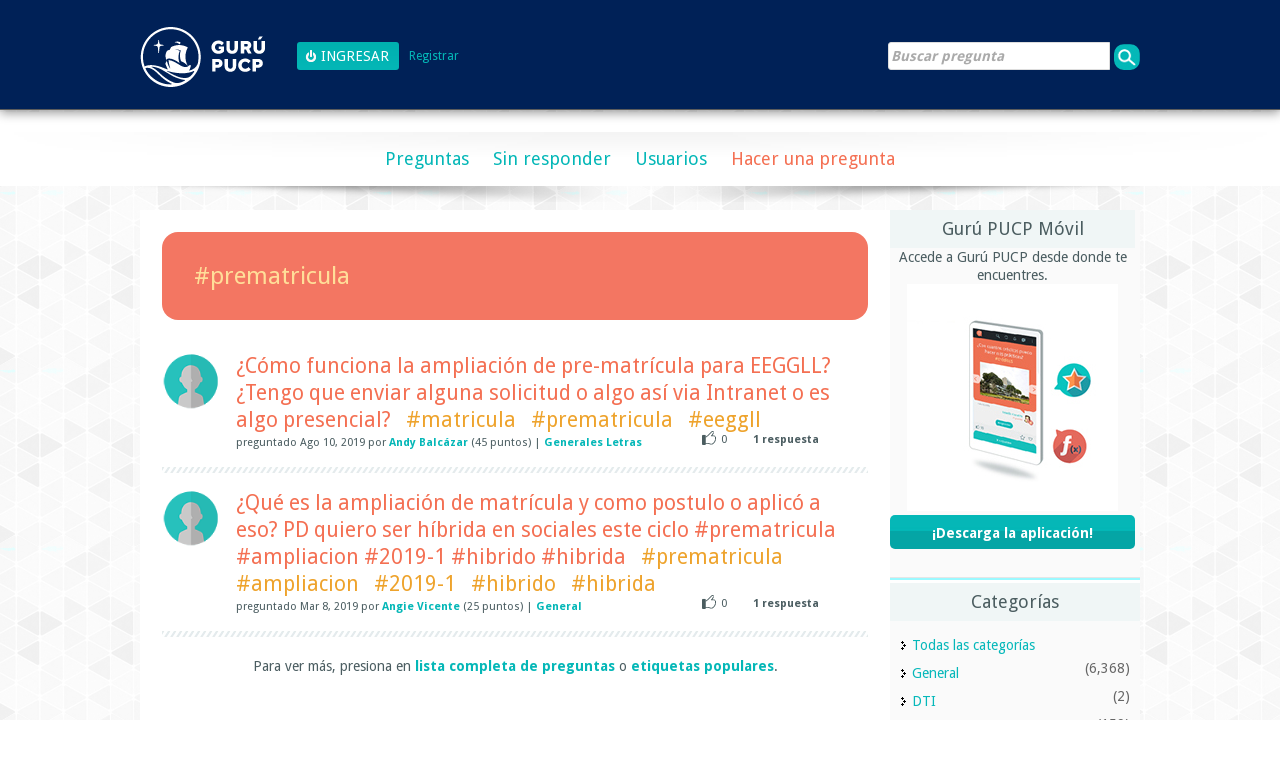

--- FILE ---
content_type: text/html; charset=utf-8
request_url: https://guru.pucp.edu.pe/tag/%23prematricula
body_size: 4043
content:
<!DOCTYPE html>
<html>
	<!-- Powered by Question2Answer - http://www.question2answer.org/ -->
	<head>
		<meta charset="utf-8">
		<META NAME="viewport" CONTENT="width=device-width, initial-scale=1.0">
		<meta property="og:image" content="https://guru.pucp.edu.pe/qa-theme/elegant-responsive/images/logo.jpg">
		<title>Preguntas recientemente etiquetadas como #prematricula - Gurú PUCP</title>
		<link rel="stylesheet" href="../qa-theme/elegant-responsive/qa-styles.css?elegant-responsive-1.14">
		<LINK REL="stylesheet" TYPE="text/css" HREF="../qa-theme/elegant-responsive/color/qa-dynamic.style.php?elegant-responsive-1.14">
		<LINK REL="stylesheet" TYPE="text/css" HREF="../qa-theme/elegant-responsive/device/qa-devices-styles.css?elegant-responsive-1.14">
		<LINK REL="stylesheet" TYPE="text/css" HREF="../qa-theme/elegant-responsive/color/qa-aqua-styles.css?elegant-responsive-1.14">
		<!--[if IE 8]><link rel="stylesheet" type="text/css" href="../qa-theme/elegant-responsive/ie8.css?elegant-responsive-1.14"><![endif]-->
			
        <style>
            @media only screen and (min-width:176px) and (max-width:380px){
                table,
                thead,
                tbody,
                th,
                td,
                tr {display: block;text-align: center;
                }
            }
        </style>
        
			<link rel="search" type="application/opensearchdescription+xml" title="Gurú PUCP" href="../opensearch.xml">
			<link rel="icon" href="https://guru.pucp.edu.pe/favicon.ico" type="image/x-icon" />
			<script>
			var qa_root = '..\/';
			var qa_request = 'tag\/#prematricula';
			</script>
			<script src="../qa-content/jquery-1.11.3.min.js"></script>
			<script src="../qa-content/qa-page.js?1.7.1"></script>
			<SCRIPT SRC="../qa-theme/elegant-responsive/js/qa-theme-scripts.js" TYPE="text/javascript"></SCRIPT>
			<SCRIPT TYPE="text/javascript"><!--
				if (typeof qa_wysiwyg_editor_config == "object")
				qa_wysiwyg_editor_config.skin="kama";
			//--></SCRIPT>
			<!--[if gte IE 9]>
<style type="text/css">
.gradient {
   filter: none;
}
</style>
<![endif]-->
		</head>
		<body
			class="qa-template-tag qa-body-js-off"
			>
			<script>
				var b=document.getElementsByTagName('body')[0];
				b.className=b.className.replace('qa-body-js-off', 'qa-body-js-on');
			</script>
			<div id="qa-login-bar"><div id="qa-login-group"><a href="../" title="Gurú PUCP"> <img id="logo-guru" src="../qa-theme/elegant-responsive/images/logo_guru.svg" alt="Logo Guru" height="60" style="float:left"></a>
					<!--[Begin: login form]-->
					<form id="qa-loginform" action="https://guru.pucp.edu.pe/login.php" method="post">
						<input type="hidden" name="code" value="0-1769280759-2369def49be600ba05a29c75c7efc21a8deb7254">
						<input type="submit" value="Ingresar" id="qa-login" name="dologin" >
					</form>
					<!--[End: login form]-->
					<div class="qa-nav-user">
						<ul class="qa-nav-user-list">
							<li class="qa-nav-user-item qa-nav-user-register">
								<a href="https://dia.pucp.edu.pe/account/activate" class="qa-nav-user-link">Registrar</a>
							</li>
						</ul>
						<div class="qa-nav-user-clear">
						</div>
					</div>
					<div class="qa-search">
						<form method="get" action="../search">
							
							<input type="text" placeholder="Buscar pregunta" name="q" value="" class="qa-search-field">
							<input type="submit" value="Buscar" class="qa-search-button">
						</form>
					</div>
			</div><a href="#" id="usermenu"><img src="../qa-theme/elegant-responsive/images/settings.png" alt="settings" width="24" height="24" align="left" >Ingresar | Registrarse<img src="../qa-theme/elegant-responsive/images/mobile-search.png" alt="settings" width="24" height="24" align="right" ></a></div>
			<DIV CLASS="qa-body-wrapper">
				
				<DIV CLASS="qa-header-group">
					<DIV CLASS="qa-header">
						<div class="qa-logo">
							
						</div>
						<div class="qa-header-clear">
						</div>
					</DIV> <!-- END qa-header -->
				</DIV> <!-- END qa-header-group -->
				
				<DIV CLASS="qa-nav-group">
					<div class="qa-nav-main">
						<ul class="qa-nav-main-list">
							<li class="qa-nav-main-item qa-nav-main-questions">
								<a href="../questions" class="qa-nav-main-link">Preguntas</a>
							</li>
							<li class="qa-nav-main-item qa-nav-main-unanswered">
								<a href="../unanswered" class="qa-nav-main-link">Sin responder</a>
							</li>
							<li class="qa-nav-main-item qa-nav-main-user">
								<a href="../users" class="qa-nav-main-link">Usuarios</a>
							</li>
							<li class="qa-nav-main-item qa-nav-main-ask">
								<a href="../ask" class="qa-nav-main-link">Hacer una pregunta</a>
							</li>
						</ul>
						<div class="qa-nav-main-clear">
						</div>
					</div>
					<a href="#" id="mainnavpull">Mostrar Menú</a>
					<DIV CLASS="qa-mainnav-shadow">
						<div class="qa-nav-sub">
							<ul class="qa-nav-sub-list">
								<li class="qa-nav-sub-item qa-nav-sub-account">
									<a href="https://dia.pucp.edu.pe/perfil/usuario" class="qa-nav-sub-link"></a>
								</li>
							</ul>
							<div class="qa-nav-sub-clear">
							</div>
						</div>
					</DIV> <!-- END qa-mainnav-shadow -->
				</DIV> <!-- END qa-nav-group -->
				<DIV CLASS="qa-titles">
				</DIV> <!-- END qa-titles -->
				<DIV CLASS="qa-main-wrapper">
					<DIV CLASS="qa-main">
						<div class="tag-title">
							<h1>
								#prematricula
							</h1>
						</div>
						<div class="qa-part-q-list">
							<form method="post" action="../tag/%23prematricula">
								<div class="qa-q-list">
									
									<div class="qa-q-list-item" id="q28784">
										<div class="qa-q-item-main-meta-stats">
											<div class="qa-q-item-main">
												<div class="qa-q-item-main-question">
													<div class="qa-q-item-title">
														<a href="../28784/funciona-ampliaci%C3%B3n-matr%C3%ADcula-solicitud-intranet-presencial">¿Cómo funciona la ampliación de pre-matrícula para EEGGLL? ¿Tengo que enviar alguna solicitud o algo así via Intranet o es algo presencial?</a>
														
														&nbsp;
														<a href="../tag/%23matricula" class="qa-tag-link">#matricula</a>
														&nbsp;
														<a href="../tag/%23prematricula" class="qa-tag-link">#prematricula</a>
														&nbsp;
														<a href="../tag/%23eeggll" class="qa-tag-link">#eeggll</a>
													</div>
												</div>
											</div>
											<div class="qa-q-item-meta-stats">
												<div class="qa-q-item-meta">
													<span class="qa-q-item-meta">
														<span class="qa-q-item-what">preguntado</span>
														<span class="qa-q-item-when">
															<span class="qa-q-item-when-data">Ago 10, 2019</span>
														</span>
														<span class="qa-q-item-who">
															<span class="qa-q-item-who-pad">por </span>
															<span class="qa-q-item-who-data"><a href="../user/a20180480" title="Andy Balcázar" class="qa-user-link">Andy Balcázar</a></span>
															<span class="qa-q-item-who-points">
																<span class="qa-q-item-who-points-pad"> (</span><span class="qa-q-item-who-points-data">45</span><span class="qa-q-item-who-points-pad"> puntos) </span>
															</span>
														</span>
														<span class="qa-q-item-where">
															<span class="qa-q-item-where-pad"> | </span><span class="qa-q-item-where-data"><a title="Categoría" href="../eeggll" class="qa-category-link">Generales Letras</a></span>
														</span>
													</span>
												</div>
												<DIV CLASS="qa-q-item-stats">
													<div class="qa-voting qa-voting-net" id="voting_28784">
														<div class="qa-vote-buttons qa-vote-buttons-net">
															<input title="Haz clic para votar positivo" name="vote_28784_1_q28784" onclick="return qa_vote_click(this);" type="submit" value="+" class="qa-vote-first-button qa-vote-up-button"> 
														</div>
														<div class="qa-vote-count qa-vote-count-net">
															<span class="qa-netvote-count">
																<span class="qa-netvote-count-data">0</span>
															</span>
														</div>
														<div class="qa-vote-clear">
														</div>
													</div>
													<span class="qa-a-count">
														<span class="qa-a-count-data">1</span><span class="qa-a-count-pad"> respuesta</span>
													</span>
												</DIV>
											</div>
										</div>
										<div class="qa-q-item-avatar">
											<span class="qa-q-item-inner-avatar">
												<a href="../user/a20180480" class="qa-avatar-link"><img src="https://guru.pucp.edu.pe/qa-plugin/dia-image-upload/default.png" class="qa-avatar-image" alt=""></a>
											</span>
										</div>
										<div class="qa-q-item-clear">
										</div>
									</div> <!-- END qa-q-list-item -->
									
									<div class="qa-q-list-item" id="q25749">
										<div class="qa-q-item-main-meta-stats">
											<div class="qa-q-item-main">
												<div class="qa-q-item-main-question">
													<div class="qa-q-item-title">
														<a href="../25749/ampliaci%C3%B3n-matr%C3%ADcula-%23prematricula-%23ampliacion-%23hibrida">¿Qué es la ampliación de matrícula y como postulo o aplicó a eso?
PD quiero ser híbrida en sociales este ciclo
#prematricula #ampliacion #2019-1 #hibrido #hibrida</a>
														
														&nbsp;
														<a href="../tag/%23prematricula" class="qa-tag-link">#prematricula</a>
														&nbsp;
														<a href="../tag/%23ampliacion" class="qa-tag-link">#ampliacion</a>
														&nbsp;
														<a href="../tag/%232019-1" class="qa-tag-link">#2019-1</a>
														&nbsp;
														<a href="../tag/%23hibrido" class="qa-tag-link">#hibrido</a>
														&nbsp;
														<a href="../tag/%23hibrida" class="qa-tag-link">#hibrida</a>
													</div>
												</div>
											</div>
											<div class="qa-q-item-meta-stats">
												<div class="qa-q-item-meta">
													<span class="qa-q-item-meta">
														<span class="qa-q-item-what">preguntado</span>
														<span class="qa-q-item-when">
															<span class="qa-q-item-when-data">Mar 8, 2019</span>
														</span>
														<span class="qa-q-item-who">
															<span class="qa-q-item-who-pad">por </span>
															<span class="qa-q-item-who-data"><a href="../user/a20171836" title="Angie Vicente" class="qa-user-link">Angie Vicente</a></span>
															<span class="qa-q-item-who-points">
																<span class="qa-q-item-who-points-pad"> (</span><span class="qa-q-item-who-points-data">25</span><span class="qa-q-item-who-points-pad"> puntos) </span>
															</span>
														</span>
														<span class="qa-q-item-where">
															<span class="qa-q-item-where-pad"> | </span><span class="qa-q-item-where-data"><a title="Categoría" href="../dia-pucp" class="qa-category-link">General</a></span>
														</span>
													</span>
												</div>
												<DIV CLASS="qa-q-item-stats">
													<div class="qa-voting qa-voting-net" id="voting_25749">
														<div class="qa-vote-buttons qa-vote-buttons-net">
															<input title="Haz clic para votar positivo" name="vote_25749_1_q25749" onclick="return qa_vote_click(this);" type="submit" value="+" class="qa-vote-first-button qa-vote-up-button"> 
														</div>
														<div class="qa-vote-count qa-vote-count-net">
															<span class="qa-netvote-count">
																<span class="qa-netvote-count-data">0</span>
															</span>
														</div>
														<div class="qa-vote-clear">
														</div>
													</div>
													<span class="qa-a-count">
														<span class="qa-a-count-data">1</span><span class="qa-a-count-pad"> respuesta</span>
													</span>
												</DIV>
											</div>
										</div>
										<div class="qa-q-item-avatar">
											<span class="qa-q-item-inner-avatar">
												<a href="../user/a20171836" class="qa-avatar-link"><img src="https://guru.pucp.edu.pe/qa-plugin/dia-image-upload/default.png" class="qa-avatar-image" alt=""></a>
											</span>
										</div>
										<div class="qa-q-item-clear">
										</div>
									</div> <!-- END qa-q-list-item -->
									
								</div> <!-- END qa-q-list -->
								
								<div class="qa-q-list-form">
									<input type="hidden" name="code" value="0-1769280759-684ce8063c1209c855a841d177875f1bc56b40c5">
								</div>
							</form>
						</div>
						<div class="qa-suggest-next">
							Para ver más, presiona en <a href="../questions">lista completa de preguntas</a> o <a href="../tags">etiquetas populares</a>.
						</div>
					</DIV> <!-- END qa-main -->
					
					<div class="qa-sidepanel">
						<div class="qa-sidebar">
							<div style="padding-right: 5px; padding-left: 5px padding-bottom: 5px;">
<h2>Gurú PUCP móvil</h2>
Accede a Gurú PUCP desde donde te encuentres.
<br/>
<img src="/qa-theme/elegant-responsive/images/mobile-app.jpg" alt="Mobile App" />
<br/>
<a class="guru_download" href="https://play.google.com/store/apps/details?id=pe.edu.pucp.guru" title="Descarga la aplicación">¡Descarga la aplicación!</a>
<br/>
</div>
						</div>
						
						<div class="qa-nav-cat">
							<ul class="qa-nav-cat-list qa-nav-cat-list-1">
								<li class="qa-nav-cat-item qa-nav-cat-all">
									<a href="../" class="qa-nav-cat-link qa-nav-cat-selected">Todas las categorías</a>
								</li>
								<li class="qa-nav-cat-item qa-nav-cat-dia-pucp">
									<a href="../dia-pucp" class="qa-nav-cat-link">General</a>
									<span class="qa-nav-cat-note">(6,368)</span>
								</li>
								<li class="qa-nav-cat-item qa-nav-cat-dti">
									<a href="../dti" class="qa-nav-cat-link">DTI</a>
									<span class="qa-nav-cat-note">(2)</span>
								</li>
								<li class="qa-nav-cat-item qa-nav-cat-fci">
									<a href="../fci" class="qa-nav-cat-link">Ciencias e Ingeniería</a>
									<span class="qa-nav-cat-note">(159)</span>
								</li>
								<li class="qa-nav-cat-item qa-nav-cat-fepuc">
									<a href="../fepuc" class="qa-nav-cat-link">FEPUC</a>
									<span class="qa-nav-cat-note">(3)</span>
								</li>
								<li class="qa-nav-cat-item qa-nav-cat-eeggcc">
									<a href="../eeggcc" class="qa-nav-cat-link">Generales Ciencias</a>
									<span class="qa-nav-cat-note">(2,708)</span>
								</li>
								<li class="qa-nav-cat-item qa-nav-cat-eeggll">
									<a href="../eeggll" class="qa-nav-cat-link">Generales Letras</a>
									<span class="qa-nav-cat-note">(558)</span>
								</li>
							</ul>
							<div class="qa-nav-cat-clear">
							</div>
						</div>
					</div>
					
				</DIV> <!-- END main-wrapper -->
			</DIV> <!-- END body-wrapper -->
			<div class="qa-footer-bottom-group">
				<div class="qa-footer">
					<div class="qa-nav-footer">
						<ul class="qa-nav-footer-list">
						</ul>
						<div class="qa-nav-footer-clear">
						</div>
					</div>
					<div>Servicio ofrecido por la Dirección de Tecnologías de Información (DTI). | <a href="/tos">Términos de uso</a><br>Av. Universitaria 1801, San Miguel, Lima 32, Perú | Teléfono (511) 626-2000 | &copy; 2026 Pontificia Univesidad Católica del Perú (PUCP)</div>
					<div class="qa-attribution">
						Powered by <a href="http://www.question2answer.org/">Question2Answer</a>
					</div>
					<div class="qa-footer-clear">
					</div>
				</div> <!-- END qa-footer -->
				
			</DIV> <!-- END footer-bottom-group -->
			
			<!-- Google tag (gtag.js) -->
<script async src="https://www.googletagmanager.com/gtag/js?id=G-R6DWSKHME7"></script>
<script>
  window.dataLayer = window.dataLayer || [];
  function gtag(){dataLayer.push(arguments);}
  gtag('js', new Date());

  gtag('config', 'G-R6DWSKHME7');
</script>
			<div style="position:absolute; left:-9999px; top:-9999px;">
				<span id="qa-waiting-template" class="qa-waiting">...</span>
			</div>
		</body>
		<!-- Powered by Question2Answer - http://www.question2answer.org/ -->
	</html>
<!--
It's no big deal, but your HTML could not be indented properly. To fix, please:
1. Use this->output() to output all HTML.
2. Balance all paired tags like <td>...</td> or <div>...</div>.
3. Use a slash at the end of unpaired tags like <img/> or <input/>.
Thanks!
-->
